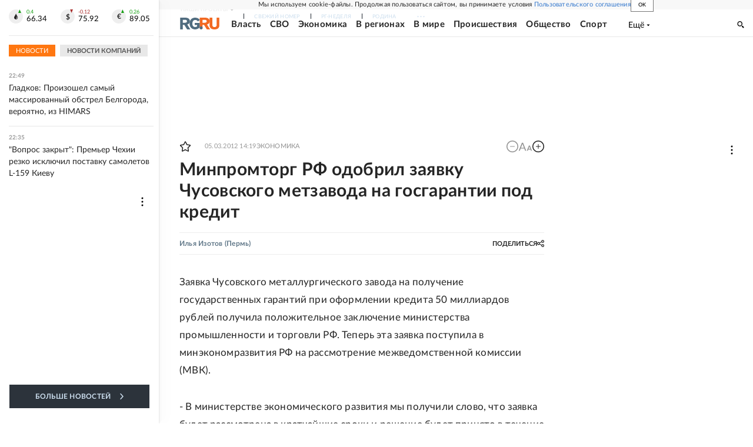

--- FILE ---
content_type: text/html
request_url: https://tns-counter.ru/nc01a**R%3Eundefined*rg_ru/ru/UTF-8/tmsec=mx3_rg_ru/546156504***
body_size: 17
content:
1F326511697523C3G1769284547:1F326511697523C3G1769284547